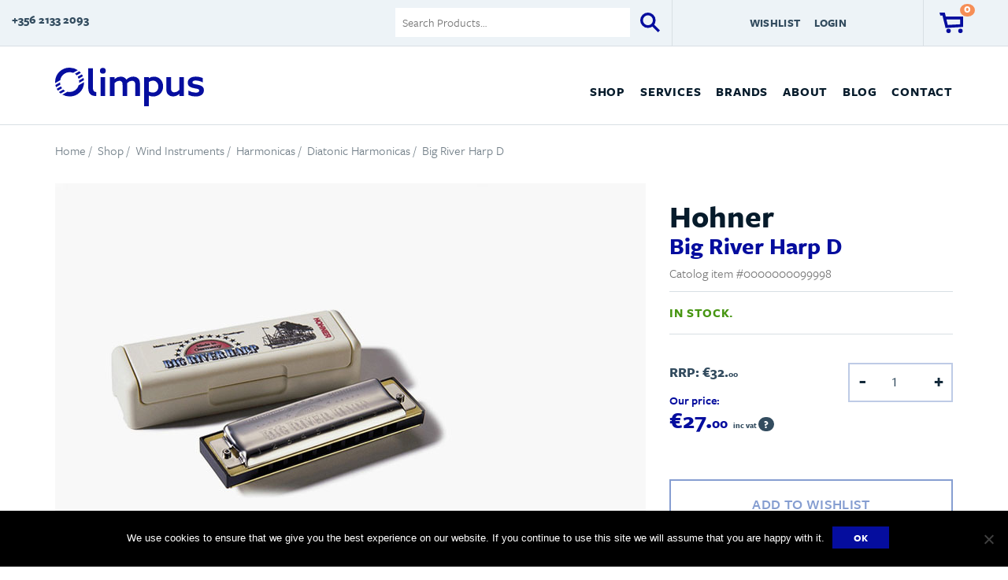

--- FILE ---
content_type: image/svg+xml
request_url: https://olimpusmusic.com/wp-content/themes/olimpus/assets/img/SVG/spotify.svg
body_size: 674
content:
<svg xmlns="http://www.w3.org/2000/svg" viewBox="0 0 60 60"><defs><style>.cls-1{fill:#00d86f;}.cls-2{fill:#7ba43e;}</style></defs><title>Asset 6</title><g id="Layer_2" data-name="Layer 2"><g id="Layer_1-2" data-name="Layer 1"><circle class="cls-1" cx="30" cy="30" r="30"/><path class="cls-2" d="M51.92,24a2.77,2.77,0,0,1-2.75,2.8,2.7,2.7,0,0,1-1.44-.38,32.84,32.84,0,0,0-4-1.95,43,43,0,0,0-8.48-2.35,54.52,54.52,0,0,0-6.1-.71,59.24,59.24,0,0,0-6.39,0,45.47,45.47,0,0,0-7.26.92c-.88.19-1.76.43-2.63.66a2.87,2.87,0,0,1-1.59,0,2.78,2.78,0,0,1-2-2.61,2.72,2.72,0,0,1,1.85-2.67c.85-.28,1.71-.5,2.58-.7a49.46,49.46,0,0,1,6.51-1,58.4,58.4,0,0,1,7-.21A56.16,56.16,0,0,1,44.05,18.6a36.88,36.88,0,0,1,6.4,2.91,2.78,2.78,0,0,1,1.39,1.85A3.94,3.94,0,0,1,51.92,24Z"/><path class="cls-2" d="M24.77,30.66A37.1,37.1,0,0,0,14.4,32.11a2.43,2.43,0,0,1-1.66,0,2.3,2.3,0,0,1-1.44-2.2,2.25,2.25,0,0,1,1.58-2.13c1-.3,1.95-.55,2.94-.77a40.59,40.59,0,0,1,7.37-.92,45.29,45.29,0,0,1,15.68,2.12,35.64,35.64,0,0,1,7.38,3.3l.35.21a2.32,2.32,0,0,1-2.41,4h0c-.65-.37-1.28-.75-1.94-1.08a35.63,35.63,0,0,0-9.58-3.18A42.69,42.69,0,0,0,24.77,30.66Z"/><path class="cls-2" d="M25.3,35.74a37.11,37.11,0,0,1,11.55,1.84,30.65,30.65,0,0,1,5.91,2.71,3.94,3.94,0,0,1,.48.31,1.85,1.85,0,0,1-1.86,3.16,4.82,4.82,0,0,1-.5-.27,28.37,28.37,0,0,0-10.24-3.61,35.37,35.37,0,0,0-6.74-.37,49.4,49.4,0,0,0-8.65,1.15,4.35,4.35,0,0,1-.88.13,1.78,1.78,0,0,1-1.78-1.47,1.81,1.81,0,0,1,1.1-2.07,3.47,3.47,0,0,1,.55-.16A52.54,52.54,0,0,1,21.31,36C22.64,35.86,24,35.82,25.3,35.74Z"/><path d="M51.92,24.12a2.77,2.77,0,0,1-4.19,2.42,32.84,32.84,0,0,0-4-1.95,43,43,0,0,0-8.48-2.35,54.52,54.52,0,0,0-6.1-.71,56.77,56.77,0,0,0-6.39,0,44.34,44.34,0,0,0-7.26.91c-.88.19-1.76.43-2.63.66a3,3,0,0,1-1.59,0,2.79,2.79,0,0,1-2-2.61,2.73,2.73,0,0,1,1.85-2.68c.85-.28,1.71-.49,2.58-.69a47.63,47.63,0,0,1,6.51-1,58.3,58.3,0,0,1,7-.21,56.18,56.18,0,0,1,16.85,2.89,36.15,36.15,0,0,1,6.4,2.91,2.74,2.74,0,0,1,1.39,1.84A4.11,4.11,0,0,1,51.92,24.12Z"/><path d="M24.77,30.82A36.75,36.75,0,0,0,14.4,32.28a2.43,2.43,0,0,1-1.66-.05A2.3,2.3,0,0,1,11.3,30a2.25,2.25,0,0,1,1.58-2.13c1-.29,1.95-.55,2.93-.77a40.81,40.81,0,0,1,7.38-.92,45.29,45.29,0,0,1,15.68,2.12,36.17,36.17,0,0,1,7.38,3.3l.35.21a2.32,2.32,0,0,1-2.41,4h0c-.65-.36-1.28-.74-1.95-1.08a35.44,35.44,0,0,0-9.57-3.18A43.57,43.57,0,0,0,24.77,30.82Z"/><path d="M25.3,35.9a37.11,37.11,0,0,1,11.55,1.84,30.65,30.65,0,0,1,5.91,2.71,5.66,5.66,0,0,1,.48.31,1.85,1.85,0,0,1-1.86,3.17c-.17-.09-.34-.18-.5-.28a28.17,28.17,0,0,0-10.24-3.6,35.37,35.37,0,0,0-6.74-.38,48.49,48.49,0,0,0-8.65,1.16,4.34,4.34,0,0,1-.88.12,1.78,1.78,0,0,1-1.78-1.47,1.82,1.82,0,0,1,1.1-2.07,2.64,2.64,0,0,1,.55-.15,52.56,52.56,0,0,1,7.07-1.13C22.64,36,24,36,25.3,35.9Z"/></g></g></svg>